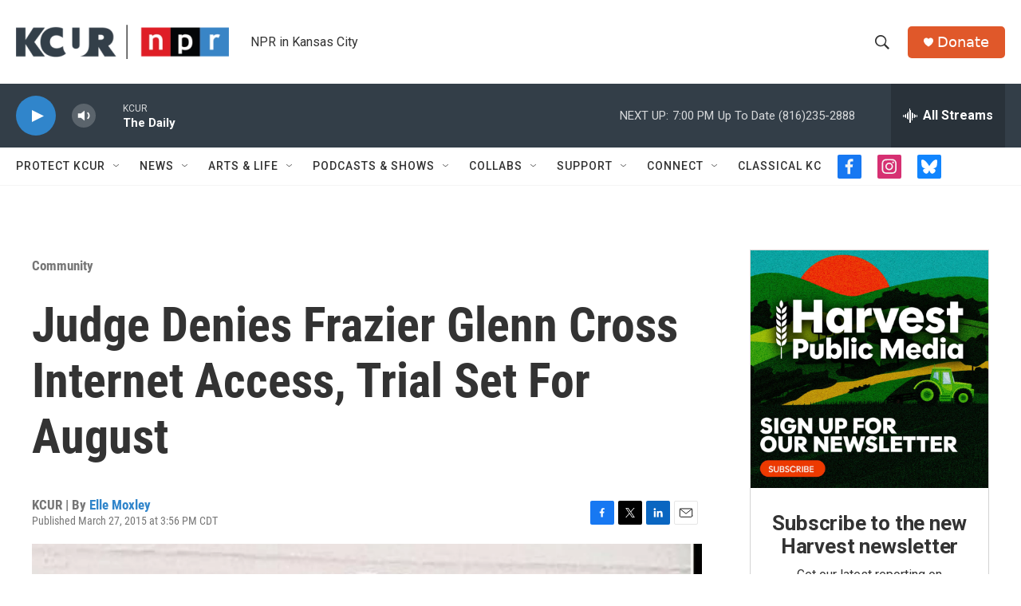

--- FILE ---
content_type: text/html; charset=utf-8
request_url: https://www.google.com/recaptcha/api2/aframe
body_size: 268
content:
<!DOCTYPE HTML><html><head><meta http-equiv="content-type" content="text/html; charset=UTF-8"></head><body><script nonce="NaIxRWKAJpsX1_vbDX6wVQ">/** Anti-fraud and anti-abuse applications only. See google.com/recaptcha */ try{var clients={'sodar':'https://pagead2.googlesyndication.com/pagead/sodar?'};window.addEventListener("message",function(a){try{if(a.source===window.parent){var b=JSON.parse(a.data);var c=clients[b['id']];if(c){var d=document.createElement('img');d.src=c+b['params']+'&rc='+(localStorage.getItem("rc::a")?sessionStorage.getItem("rc::b"):"");window.document.body.appendChild(d);sessionStorage.setItem("rc::e",parseInt(sessionStorage.getItem("rc::e")||0)+1);localStorage.setItem("rc::h",'1768870118410');}}}catch(b){}});window.parent.postMessage("_grecaptcha_ready", "*");}catch(b){}</script></body></html>